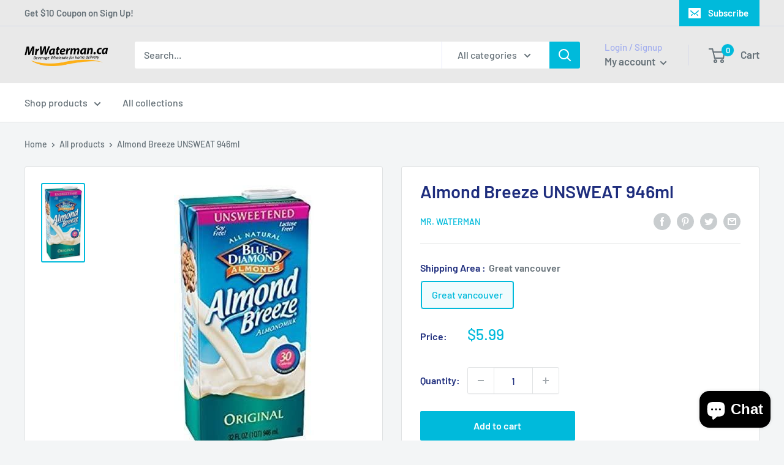

--- FILE ---
content_type: text/javascript
request_url: https://mrwaterman.ca/cdn/shop/t/2/assets/custom.js?v=102476495355921946141667762017
body_size: -600
content:
//# sourceMappingURL=/cdn/shop/t/2/assets/custom.js.map?v=102476495355921946141667762017
